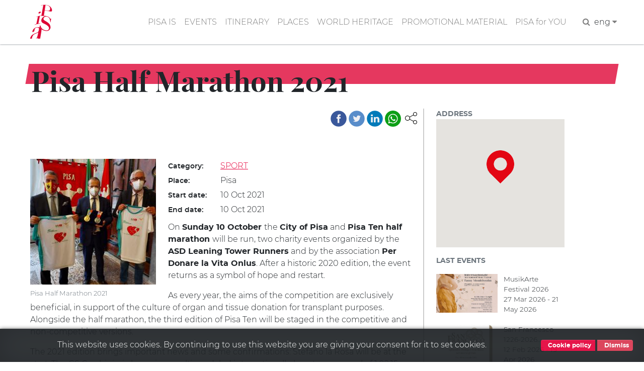

--- FILE ---
content_type: text/html; charset=UTF-8
request_url: https://www.turismo.pisa.it/en/node/4337
body_size: 9212
content:
<!DOCTYPE html>
<html lang="en" dir="ltr" prefix="content: http://purl.org/rss/1.0/modules/content/  dc: http://purl.org/dc/terms/  foaf: http://xmlns.com/foaf/0.1/  og: http://ogp.me/ns#  rdfs: http://www.w3.org/2000/01/rdf-schema#  schema: http://schema.org/  sioc: http://rdfs.org/sioc/ns#  sioct: http://rdfs.org/sioc/types#  skos: http://www.w3.org/2004/02/skos/core#  xsd: http://www.w3.org/2001/XMLSchema# ">
  <head>
    <meta charset="utf-8" />
<meta name="robots" content="index" />
<link rel="canonical" href="https://www.turismo.pisa.it/en/evento/pisa-half-marathon-2021" />
<meta name="description" content="On Sunday 10 October the City of Pisa and Pisa Ten half marathon will be run, two charity events organized by the ASD Leaning Tower Runners and by the association Per Donare la Vita Onlus. After a historic 2020 edition, the event returns as a symbol of hope and restart." />
<meta name="Generator" content="Drupal 8 (https://www.drupal.org)" />
<meta name="MobileOptimized" content="width" />
<meta name="HandheldFriendly" content="true" />
<meta name="viewport" content="width=device-width, initial-scale=1.0" />
<link href="/themes/contrib/pisaturismo/favicon.ico" rel="shortcut icon" sizes="16x16" />
<link rel="shortcut icon" href="/themes/contrib/pisaturismo/favicon.ico" type="image/vnd.microsoft.icon" />
<link rel="alternate" hreflang="it" href="https://www.turismo.pisa.it/evento/pisa-half-marathon-2021" />
<link rel="alternate" hreflang="en" href="https://www.turismo.pisa.it/en/evento/pisa-half-marathon-2021" />
<link rel="revision" href="https://www.turismo.pisa.it/en/evento/pisa-half-marathon-2021" />

    <title>Pisa Half Marathon 2021 | Comune di Pisa - Turismo</title>
    <script>var __PUBLIC_PATH__ = '/themes/contrib/pisaturismo/fonts';</script>
    <link rel="stylesheet" media="all" href="/sites/default/files/css/css_vc0tqFpsVom_AldUtZL69Qqo4lwtl7xdNN94_S9zRp0.css" />
<link rel="stylesheet" media="all" href="/sites/default/files/css/css_Kc9j-L-pkWi-MM865XTpL9eFo7ncF4QFVvHhZgR3c-M.css" />

    
<!--[if lte IE 8]>
<script src="/sites/default/files/js/js_VtafjXmRvoUgAzqzYTA3Wrjkx9wcWhjP0G4ZnnqRamA.js"></script>
<![endif]-->

  </head>
  <body class="langcode-en d-flex flex-column page evento node-evento-body node">
    <a href="#main-content" class="visually-hidden focusable skip-link">
      Skip to main content
    </a>
    
        <nav class="nav-main navbar navbar-expand-lg navbar-light fixed-top">
	<div class="container">
		<a class="navbar-brand" href="/en/"></a>
		<button class="navbar-toggler navbar-toggler-right" type="button" data-toggle="collapse" data-target="#navbarResponsive" aria-controls="navbarResponsive" aria-expanded="false" aria-label="Toggle navigation">
			<span class="navbar-toggler-icon"></span>
		</button>
		<div class="collapse navbar-collapse" id="navbarResponsive">
			<ul class="navbar-nav ml-auto my-2"><li class="nav-item"><a  class="nav-link js-scroll-trigger" href="/en/pisa-is" >PISA IS</a></li><li class="nav-item"><a  class="nav-link js-scroll-trigger" href="/en/events" >EVENTS</a></li><li class="nav-item dropdown"><a  id="dropdown-itinerary" class="nav-link js-scroll-trigger dropdown-toggle" href="" data-toggle="dropdown">ITINERARY</a><div class="dropdown-menu" aria-labelledby="dropdown-itinerary"><a class="dropdown-item" href="/en/itinerary/pisa-is-children">"Pisa is" children</a><a class="dropdown-item" href="/en/itinerary/pisa-is-galileo-and-the-science">"Pisa is" Galileo and the science</a><a class="dropdown-item" href="/en/itinerary/pisa-is-sea">"Pisa is" sea</a><a class="dropdown-item" href="/en/itinerary/pisa-is-medici">"Pisa is" Medici</a><a class="dropdown-item" href="/en/itinerary/pisa-is-middle-ages">"Pisa is" Middle Ages</a><a class="dropdown-item" href="/en/itinerary/pisa-is-the-medieval-walls">"Pisa is"  medieval walls</a><a class="dropdown-item" href="/en/itnerary/pisa-is-musei">"Pisa is" museums</a><a class="dropdown-item" href="/en/itinerary/pisa-is-natural-park">"Pisa is" natural park</a><a class="dropdown-item" href="/en/itinery/pisa-is-love-stories">"Pisa is" love stories</a><a class="dropdown-item" href="/en/itinery/pisa-is-tuttomondo">"Pisa is" Tuttomondo</a><a class="dropdown-item" href="/en/itinerary/pisa-is-author-s-voices">"Pisa is" author's voices</a><a class="dropdown-item" href="/itinerario/piazza-dei-miracoli">Piazza dei Miracoli</a><a class="dropdown-item" href="/itinerario/santa-maria-est">Santa Maria est</a><a class="dropdown-item" href="/itinerario/santa-maria-ovest">Santa Maria ovest</a></div></li><li class="nav-item"><a  class="nav-link js-scroll-trigger" href="/en/places" >PLACES</a></li><li class="nav-item"><a  class="nav-link js-scroll-trigger" href="/en/world-heritage" >WORLD HERITAGE</a></li><li class="nav-item"><a  class="nav-link js-scroll-trigger" href="/en/promotional-material" >PROMOTIONAL MATERIAL</a></li><li class="nav-item"><a  class="nav-link js-scroll-trigger" href="/pisa-per-te" >PISA for YOU</a></li><li class="nav-item"><form class="search-block-form" data-drupal-selector="search-block-form" action="/en/ricerca" method="get" id="search-block-form" accept-charset="UTF-8">
  <div class="js-form-item form-item js-form-type-search form-item-keys js-form-item-keys form-no-label">
      <label for="edit-keys" class="visually-hidden">Search</label>
        

            <input  title="Enter the terms you wish to search for." data-drupal-selector="edit-keys" type="search" id="edit-keys" name="keys" value="" size="15" maxlength="128" placeholder="Search..." class="form-search form-control" />
        





        </div>


            <input  data-drupal-selector="edit-f-0" type="hidden" name="f[0]" value="language:en" class="form-control" />
        





    

            <input  data-drupal-selector="edit-submit" type="submit" id="edit-submit" value="Search" class="button js-form-submit form-submit btn btn-primary" />
        







</form>
</li><li class="px-2"><a href="javascript:" class="search-toggle"><i class="fa fa-search" aria-hidden="true"></i></a></li><li class="nav-item dropdown"><li class="nav-item dropdown"><a dropdown-toggle" id="dropdown-lang" data-toggle="dropdown" aria-expanded="false">eng&nbsp;<i class="fa fa-caret-down icon-custom" aria-hidden="true"></i></a><div class="dropdown-menu icon-flag-container" aria-labelledby="dropdown-lang"><a class="dropdown-item" href="/evento/pisa-half-marathon-2021">Italiano</a></div></li></ul>
		</div>
	</div>
</nav>
<main>
	<a id="main-content" tabindex="-1"></a>
				<div class="no-container">
				<div class="row">
						<div class="order-1 order-lg-2 col-12">
				    <div data-drupal-messages-fallback class="hidden"></div>

      
  


      <div class="container" data-quickedit-entity-id="node/4337">
	<div class="row">
					<div class="col-md-12">
				<div data-slope="both" data-slope-responsive="1" class="red-band-banner no-banner"></div>
				<div class="ps-red-band"></div>
				<h2 class="node-title-large"><span>Pisa Half Marathon 2021</span>
</h2>
			</div>
				<div class="col-md-8">
			<div class="pisashare-under-band">
				<div class="ps-container">
      <a title="Share" class="ps-toggler" data-toggle="collapse" href="#share-page" aria-expanded="true" aria-controls="share-page" role="button">
        <svg width="24" height="24" xmlns="http://www.w3.org/2000/svg" fill-rule="evenodd" clip-rule="evenodd">
          <path d="M16.272 5.451c-.176-.45-.272-.939-.272-1.451 0-2.208 1.792-4 4-4s4 1.792 4 4-1.792 4-4 4c-1.339 0-2.525-.659-3.251-1.67l-7.131 3.751c.246.591.382 1.239.382 1.919 0 .681-.136 1.33-.384 1.922l7.131 3.751c.726-1.013 1.913-1.673 3.253-1.673 2.208 0 4 1.792 4 4s-1.792 4-4 4-4-1.792-4-4c0-.51.096-.999.27-1.447l-7.129-3.751c-.9 1.326-2.419 2.198-4.141 2.198-2.76 0-5-2.24-5-5s2.24-5 5-5c1.723 0 3.243.873 4.143 2.201l7.129-3.75zm3.728 11.549c1.656 0 3 1.344 3 3s-1.344 3-3 3-3-1.344-3-3 1.344-3 3-3zm-15-9c2.208 0 4 1.792 4 4s-1.792 4-4 4-4-1.792-4-4 1.792-4 4-4zm15-7c1.656 0 3 1.344 3 3s-1.344 3-3 3-3-1.344-3-3 1.344-3 3-3z"/>
        </svg>
      </a>
      <div id="share-page" class="ps collapse show">
        <a title="Facebook" class="facebook" target="_blank" href="https://www.facebook.com/sharer/sharer.php?u=%2Fen%2Fevento%2Fpisa-half-marathon-2021">&nbsp;</a>
        <a title="Twitter" class="twitter" target="_blank" href="https://twitter.com/home?status=%2Fen%2Fevento%2Fpisa-half-marathon-2021">&nbsp;</a>
        <a title="Linkedin" class="linkedin" target="_blank" href="https://www.linkedin.com/shareArticle?mini=true&url=%2Fen%2Fevento%2Fpisa-half-marathon-2021&title=&summary=&source=">&nbsp;</a>
        <a title="Whatsapp" class="whatsapp" target="_blank" href="https://web.whatsapp.com/send?text=%2Fen%2Fevento%2Fpisa-half-marathon-2021" data-action="share/whatsapp/share">&nbsp;</a>
        </div>
    </div>
			</div>
			<div role="article" about="/en/evento/pisa-half-marathon-2021">
				<div class="content">
					<div class="evento-images-and-body">
													<figure class="figure image_style _250xauto left fluid-sm">
								<img src="https://www.turismo.pisa.it/sites/default/files/styles/autox250/public/immagini/eventi/PisaHalfMarathon_0.jpg?itok=mYMjRrxS" data-preview-target="https://www.turismo.pisa.it/sites/default/files/immagini/eventi/PisaHalfMarathon_0.jpg" class="figure-img" alt="Pisa Half Marathon 2021">
								<figcaption class="figure-caption">Pisa Half Marathon 2021</figcaption>
							</figure>
																										<div class="node-field-row node-field-tags">
								<div class="field-label d-inline-block">
									Category:&nbsp;
								</div>
								<div class="field-content d-inline-block">
									<a href="/en/eventi/?cat=5">
										SPORT
									</a>
								</div>
							</div>
						
													<div class="node-field-row node-field-luogo">
								<div class="field-label d-inline-block">
									Place:&nbsp;
								</div>
								<div class="field-content d-inline-block">
									Pisa
								</div>
							</div>
						
						
						
													<div class="node-field-row node-field-startdate">
								<div class="field-label d-inline-block">
									Start date:&nbsp;
								</div>
								<div class="field-content d-inline-block">
									<time datetime="2021-10-10T09:00:00Z">10 Oct 2021</time>

								</div>
							</div>
																			<div class="node-field-row node-field-enddate">
								<div class="field-label d-inline-block">
									End date:&nbsp;
								</div>
								<div class="field-content d-inline-block">
									<time datetime="2021-10-10T14:00:00Z">10 Oct 2021</time>

								</div>
							</div>
						
						
													<div class="evento-body">
								<p>On <strong>Sunday 10 October </strong>the <strong>City of Pisa</strong> and <strong>Pisa Ten half marathon </strong>will be run, two charity events organized by the <strong>ASD Leaning Tower Runners</strong> and by the association <strong>Per Donare la Vita Onlus</strong>. After a historic 2020 edition, the event returns as a symbol of hope and restart.</p>

<p>As every year, the aims of the competition are exclusively beneficial, in support of the culture of organ and tissue donation for transplant purposes. Alongside the half marathon, the third edition of Pisa Ten will be staged in the competitive and non-competitive versions.</p>

<p>The 2021 edition brings important news and some confirmations: Stefano la Rosa will be at the start. The GS Carabinieri champion, multi-medaled internationally, boasts a personal of 1.02.15 on the half marathon and will be the athlete to beat, who will compete for the final victory with the African champions.</p>

<p>The motor sport marches of the Tre Province Trophy are back on routes of 2 and 10 km. Registrations for this event, which everyone can join, can be made through sports groups or individually during the day of Saturday 9 October at the EXPO Village set up in Piazza Vittorio Emanuele II. The cost of registration is 3 euros. The start of the motor ludic marches will not overlap that of the Pisa Ten and the half marathon. Participants will be able to start in staggered groups starting at 7:30 from largo Cocco Griffi, right next to the start of the Pisa Ten and the half marathon set up in via Contessa Matilde.</p>

<p>Access to the starting area of ​​the various events will be allowed only with COVID-19 green certification ("Green Pass"), NO-COVID self-declaration, and after checking the body temperature. Like last year, participants will have to wear goggles throughout the pre-departure phase and for the first 500 meters of the course. Upon arrival in Piazza dei Miracoli they will have to put on the mask again, avoiding any form of gathering.</p>

<p>For the <strong>start </strong>the participants will be divided into waves. The first to start will be that of Pisa Ten at 9, followed at regular intervals by those of the half marathon. Further details can be found in the rules available on the half marathon website (www.pisahalfmarathon.com).</p>

<p>Based on the staggered departures, the final classification will take into account the electronic times based on the detection of the transit of each individual participant on the starting and finishing lines.</p>

<p>As always, the start and finish area will see the participation of <strong>Radio Bruno</strong>.</p>

<p>The setting up of the <strong>EXPO Village</strong> is confirmed in Piazza Vittorio Emanuele II and will be open to the public on Saturday 9 October from 9 to 18.</p>

<p>The Pisa Half Marathon will be an opportunity to remember, once again, Francesco Avino and Pietro Ciccorossi. To the memory of Francesco and Piero will be added the memories of Fabrizio Iacopini, who for many years had been one of the major promoters of the Pisa Half Marathon, and Sandro Salvadori, passionate runner from Pontedera.</p>

<p><strong>Route of the race:</strong> Departures at 9.00 - 9.30 - 10.00 - 10.30 from via C. Matilde-viale delle Cascine crossing Aurelia-San Rossore-Sterpaia-via Aquile Randagie-via Delle Lenze- via Pierin del Vaga- via Vecelio-via dell'Argine - via Gentile da Fabriano -Ponte del Cep -via 2 Settembre-via Conte Fazio - L.no Sonnino- L.no Gambacorti- via Mazzini-via D'Azeglio-piazza Vittorio Emanuele II -via B. Croce- piazza Toniolo- via Bovio- L.no Galilei-Ponte di Mezzo - L.no Pacinotti-via Curtatone and Montanara- via S. Frediano- Piazza dei Cavalieri-via Consoli del Mare- via Carducci -Via Fedeli-via C. Maffi-via Camozzo-Piazza Archbishopric-Piazza Duomo.</p>

<p>(Variant of the "10 km" route: from Viale delle Cascine turn onto via Del Capannone to via delle Lenze, follow the same route to Lungarno Gambacorti, turn left onto the Ponte di Mezzo and follow the same route to the arrival).</p>

<p><strong>For information:</strong></p>

<p>Pisa Half Marathon c / o Per Donare La Vita ONLUS - Via Paradisa 2</p>

<p>56124 Pisa PI</p>

<p>Website: www.pisahalfmarathon.com</p>

<p>Email: info@pisahalfmarathon.com</p>

							</div>
											</div>
				</div>
			</div>
		</div>
		<aside class="col-md-3 node-sidebar">
			<div class="aside-fields-wrapper">
									<div class="node-field-map node-evento-field-map mb-3">
						<div class="aside-field-label">Address</div>
						<div class="aside-field-content">
							<div id="map" data-force-square="1" class="map"></div>
							<script>function initMap() {var map = new google.maps.Map(document.getElementById("map"), {zoom: 16, styles: [{featureType:"poi",stylers: [{visibility: "off"}]}], center: {lng:10.394163, lat: 43.7241779}});var marker_0 = new google.maps.Marker({position:{lat:43.7241779, lng:10.394163}, title: "Pisa Half Marathon 2021", icon:"/sites/default/files/icone/mappa/default.png", map:map});marker_0.setMap(map);}</script>
						</div>
					</div>
								<div class="node-filed-ultimi-eventi">
					<div class="aside-field-label mb-3">Last events</div>
					<div class="aside-field-content">
						<div class="ultimi-eventi-view">
							
    <div class="js-view-dom-id-258f4f954fb7cdc84d7d371f7e913c9a86cce28b0dbc4a20788ba580ab11a6d7">
  
  
  

  
  
  

  <div class="row">
  <div class="col-md-6 pl-0">
    <a href="/en/eventi/MusikArte-Festival-2026">  <img src="/sites/default/files/styles/550x350/public/immagini/eventi/XIII%20Festival%20Internazionale%20-%20Fanny%20Mendelssohn_0.jpg?itok=xSYIUiV_" width="550" height="350" alt="Festival MusikArte 2026" title="Festival MusikArte 2026" typeof="Image" />


</a>
  </div>
  <div class="col-md-6">
    MusikArte Festival 2026
    <div> 27 Mar 2026 - 21 May 2026 </div>
  </div>
</div><div class="row">
  <div class="col-md-6 pl-0">
    <a href="/en/eventi/San-Francesco-1226-2026-Spirituality-dialogue-and-brotherhood-in-the-global-world">  <img src="/sites/default/files/styles/550x350/public/immagini/eventi/WhatsApp%20Image%202026-01-06%20at%2013.03.16_0.jpeg?itok=aeseDedF" width="550" height="350" alt="San Francesco 1226-2026. Spiritualità, dialogo e fratellanza nel mondo globale" title="San Francesco 1226-2026. Spiritualità, dialogo e fratellanza nel mondo globale" typeof="Image" />


</a>
  </div>
  <div class="col-md-6">
    San Francesco 1226-2026…
    <div> 12 Feb 2026 - 19 Apr 2026 </div>
  </div>
</div><div class="row">
  <div class="col-md-6 pl-0">
    <a href="/en/eventi/Fair-Priced-Vintage-Pisa">  <img src="/sites/default/files/styles/550x350/public/immagini/eventi/382091995_122097921290060217_600_0.jpg?itok=kf1z6Hs7" width="550" height="350" alt="Fair Priced Vintage Pisa " title="Fair Priced Vintage Pisa " typeof="Image" />


</a>
  </div>
  <div class="col-md-6">
    Fair Priced Vintage Pisa 
    <div> 31 Jan 2026 - 01 Feb 2026 </div>
  </div>
</div><div class="row">
  <div class="col-md-6 pl-0">
    <a href="/en/eventi/Concert-for-the-270th-anniversary-of-Mozart-s-birth">  <img src="/sites/default/files/styles/550x350/public/immagini/eventi/Concerto%20-%20Mozart_0.jpeg?itok=GDNQaUyb" width="550" height="350" alt="Concerto per il 270° anniversario della nascita di Mozart" title="Concerto per il 270° anniversario della nascita di Mozart" typeof="Image" />


</a>
  </div>
  <div class="col-md-6">
    Concert for the 270th…
    <div> 27 Jan 2026 - 27 Jan 2026 </div>
  </div>
</div><div class="row">
  <div class="col-md-6 pl-0">
    <a href="/en/eventi/Organ-Vespers-in-the-Cathedral-2026">  <img src="/sites/default/files/styles/550x350/public/immagini/eventi/Vespri%20d%27Organo%202026_0.jpg?itok=lrx7FcyL" width="550" height="350" alt="Vespri d&#039;Organo in Cattedrale 2026" title="Vespri d&#039;Organo in Cattedrale 2026" typeof="Image" />


</a>
  </div>
  <div class="col-md-6">
    Organ Vespers in the…
    <div> 24 Jan 2026 - 30 May 2026 </div>
  </div>
</div>
    

  
  

  
  
</div>



						</div>
					</div>
				</div>
			</div>
		</aside>
	</div>
</div>
	<div class="vspacer-lg"></div>
	<section class="dove gray-bg">
		<div class="bg-gray section-container">
			<div class="container">
				<ul class="nav nav-tabs" id="myTab" role="tablist">
					<li class="nav-item">
													<a class="nav-link active" id="tab1-tab" data-toggle="tab" href="#tab1" role="tab" aria-controls="tab1" aria-selected="true">Where to sleep</a>
											</li>
					<li class="nav-item">
													<a class="nav-link" id="tab2-tab" data-toggle="tab" href="#tab2" role="tab" aria-controls="tab2" aria-selected="false">Where to eat</a>
											</li>
					<li class="nav-item">
													<a class="nav-link" id="tab3-tab" data-toggle="tab" href="#tab3" role="tab" aria-controls="tab3" aria-selected="false">Mobility</a>
											</li>
				</ul>
				<div class="tab-content pt-0-sm">
					<div id="tab1" role="tabpanel" aria-labelledby="tab1-tab" class="tab-pane fade show active">
						<div class="row mt-n5 row-detail-dove">
																								<div class="col col-12 col-sm-6 col-md-3 pl-3">
										<h6 class="ppt-view-title text-uppercase text-red text-title">
											<a class="text-decoration-none" href="/en/node/3506">VERY NEAR THE TOWER</a>
										</h6>
																					<div class="ppt-view-tag p-1 slash-before text-tag">
												<small><a href="/en/pisa-per-te/224">AFFITTACAMERE</a></small>
											</div>
																															<div class="ppt-view-distance p-1 font-italic text-distance">170m</div>
																															<div class="ppt-view-address p-1 address-distance">
												<svg class="icona-dove-luogo" width="27" height="27" viewbox="0 0 80 80">
													<path d="M 61.615,10.966 C 58.705,8.053 55.306,5.795 51.506,4.25 40.071,-0.382 27.046,2.271 18.328,10.978 12.545,16.77 9.353,24.144 9.353,31.769 c 0,7.613 3.19,14.995 8.975,20.781 l 3.182,3.153 c 6.386,6.31 11.893,11.758 16.618,19.331 L 39.966,78 41.816,75.034 C 46.541,67.461 52.048,62.013 58.423,55.71 l 3.191,-3.17 C 73.658,40.496 73.658,23.011 61.615,10.966 z M 49.477,42.641 c -5.25,5.258 -13.76,5.258 -19.011,0 -5.249,-5.24 -5.249,-13.75 0,-19 5.251,-5.24 13.761,-5.24 19.011,0 5.238,5.25 5.238,13.758 0,19 z" style="fill:#929497"/>
												</svg>
												<span class="field-position">Santa Maria, 78 p.1</span>
											</div>
																															<div class="ppt-view-phone p-1">
												<img src="/themes/contrib/pisaturismo/img/icon/phone.svg" alt="Phone" class="icona-dove-phone">
												<span class="field-position">389 2320250</span>
											</div>
																			</div>
																	<div class="col col-12 col-sm-6 col-md-3 pl-3">
										<h6 class="ppt-view-title text-uppercase text-red text-title">
											<a class="text-decoration-none" href="/en/node/3526">TIME OUT</a>
										</h6>
																					<div class="ppt-view-tag p-1 slash-before text-tag">
												<small><a href="/en/pisa-per-te/224">AFFITTACAMERE</a></small>
											</div>
																															<div class="ppt-view-distance p-1 font-italic text-distance">170m</div>
																															<div class="ppt-view-address p-1 address-distance">
												<svg class="icona-dove-luogo" width="27" height="27" viewbox="0 0 80 80">
													<path d="M 61.615,10.966 C 58.705,8.053 55.306,5.795 51.506,4.25 40.071,-0.382 27.046,2.271 18.328,10.978 12.545,16.77 9.353,24.144 9.353,31.769 c 0,7.613 3.19,14.995 8.975,20.781 l 3.182,3.153 c 6.386,6.31 11.893,11.758 16.618,19.331 L 39.966,78 41.816,75.034 C 46.541,67.461 52.048,62.013 58.423,55.71 l 3.191,-3.17 C 73.658,40.496 73.658,23.011 61.615,10.966 z M 49.477,42.641 c -5.25,5.258 -13.76,5.258 -19.011,0 -5.249,-5.24 -5.249,-13.75 0,-19 5.251,-5.24 13.761,-5.24 19.011,0 5.238,5.25 5.238,13.758 0,19 z" style="fill:#929497"/>
												</svg>
												<span class="field-position">Santa Maria, 50 p.1</span>
											</div>
																															<div class="ppt-view-phone p-1">
												<img src="/themes/contrib/pisaturismo/img/icon/phone.svg" alt="Phone" class="icona-dove-phone">
												<span class="field-position">349 5819255</span>
											</div>
																			</div>
																	<div class="col col-12 col-sm-6 col-md-3 pl-3">
										<h6 class="ppt-view-title text-uppercase text-red text-title">
											<a class="text-decoration-none" href="/en/node/3744">PATTARO SILVANA</a>
										</h6>
																					<div class="ppt-view-tag p-1 slash-before text-tag">
												<small><a href="/en/pisa-per-te/224">AFFITTACAMERE</a></small>
											</div>
																															<div class="ppt-view-distance p-1 font-italic text-distance">230m</div>
																															<div class="ppt-view-address p-1 address-distance">
												<svg class="icona-dove-luogo" width="27" height="27" viewbox="0 0 80 80">
													<path d="M 61.615,10.966 C 58.705,8.053 55.306,5.795 51.506,4.25 40.071,-0.382 27.046,2.271 18.328,10.978 12.545,16.77 9.353,24.144 9.353,31.769 c 0,7.613 3.19,14.995 8.975,20.781 l 3.182,3.153 c 6.386,6.31 11.893,11.758 16.618,19.331 L 39.966,78 41.816,75.034 C 46.541,67.461 52.048,62.013 58.423,55.71 l 3.191,-3.17 C 73.658,40.496 73.658,23.011 61.615,10.966 z M 49.477,42.641 c -5.25,5.258 -13.76,5.258 -19.011,0 -5.249,-5.24 -5.249,-13.75 0,-19 5.251,-5.24 13.761,-5.24 19.011,0 5.238,5.25 5.238,13.758 0,19 z" style="fill:#929497"/>
												</svg>
												<span class="field-position">Via Carlo Salomone Cammeo, 55 - 2Â° piano</span>
											</div>
																															<div class="ppt-view-phone p-1">
												<img src="/themes/contrib/pisaturismo/img/icon/phone.svg" alt="Phone" class="icona-dove-phone">
												<span class="field-position">050 862093</span>
											</div>
																			</div>
																	<div class="col col-12 col-sm-6 col-md-3 pl-3">
										<h6 class="ppt-view-title text-uppercase text-red text-title">
											<a class="text-decoration-none" href="/en/node/3452">PAMPURIO</a>
										</h6>
																					<div class="ppt-view-tag p-1 slash-before text-tag">
												<small><a href="/en/pisa-per-te/227">CASE PER VACANZE</a></small>
											</div>
																															<div class="ppt-view-distance p-1 font-italic text-distance">240m</div>
																															<div class="ppt-view-address p-1 address-distance">
												<svg class="icona-dove-luogo" width="27" height="27" viewbox="0 0 80 80">
													<path d="M 61.615,10.966 C 58.705,8.053 55.306,5.795 51.506,4.25 40.071,-0.382 27.046,2.271 18.328,10.978 12.545,16.77 9.353,24.144 9.353,31.769 c 0,7.613 3.19,14.995 8.975,20.781 l 3.182,3.153 c 6.386,6.31 11.893,11.758 16.618,19.331 L 39.966,78 41.816,75.034 C 46.541,67.461 52.048,62.013 58.423,55.71 l 3.191,-3.17 C 73.658,40.496 73.658,23.011 61.615,10.966 z M 49.477,42.641 c -5.25,5.258 -13.76,5.258 -19.011,0 -5.249,-5.24 -5.249,-13.75 0,-19 5.251,-5.24 13.761,-5.24 19.011,0 5.238,5.25 5.238,13.758 0,19 z" style="fill:#929497"/>
												</svg>
												<span class="field-position">Piazza del Pozzetto, 7 - Pisa</span>
											</div>
																															<div class="ppt-view-phone p-1">
												<img src="/themes/contrib/pisaturismo/img/icon/phone.svg" alt="Phone" class="icona-dove-phone">
												<span class="field-position">338 7291090</span>
											</div>
																			</div>
																					</div>
													<div class="container">
								<a href="/en/pisa-per-te/10" data-slope="right" class="btn btn-md btn-more btn-line text-uppercase">View all</a>
							</div>
											</div>
					<div id="tab2" role="tabpanel" aria-labelledby="tab2-tab" class="tab-pane fade">
						<div class="row mt-n5 row-detail-dove">
																								<div class="col col-12 col-sm-6 col-md-3 pl-3">
										<h6 class="ppt-view-title text-uppercase text-red text-title">
											<a class="text-decoration-none" href="/en/node/654">IL MALANDRINO</a>
										</h6>
																					<div class="ppt-view-tag p-1 slash-before text-tag">
												<small><a href="/en/pisa-per-te/10">WHERE TO EAT</a>, <a href="/en/pisa-per-te/52">PIZZERIAS</a></small>
											</div>
																															<div class="ppt-view-distance p-1 font-italic text-distance">130m</div>
																															<div class="ppt-view-address p-1 address-distance">
												<svg class="icona-dove-luogo" width="27" height="27" viewbox="0 0 80 80">
													<path d="M 61.615,10.966 C 58.705,8.053 55.306,5.795 51.506,4.25 40.071,-0.382 27.046,2.271 18.328,10.978 12.545,16.77 9.353,24.144 9.353,31.769 c 0,7.613 3.19,14.995 8.975,20.781 l 3.182,3.153 c 6.386,6.31 11.893,11.758 16.618,19.331 L 39.966,78 41.816,75.034 C 46.541,67.461 52.048,62.013 58.423,55.71 l 3.191,-3.17 C 73.658,40.496 73.658,23.011 61.615,10.966 z M 49.477,42.641 c -5.25,5.258 -13.76,5.258 -19.011,0 -5.249,-5.24 -5.249,-13.75 0,-19 5.251,-5.24 13.761,-5.24 19.011,0 5.238,5.25 5.238,13.758 0,19 z" style="fill:#929497"/>
												</svg>
												<span class="field-position">Largo Cocco Grissi, 16</span>
											</div>
																															<div class="ppt-view-phone p-1">
												<img src="/themes/contrib/pisaturismo/img/icon/phone.svg" alt="Phone" class="icona-dove-phone">
												<span class="field-position">050 830352</span>
											</div>
																			</div>
																	<div class="col col-12 col-sm-6 col-md-3 pl-3">
										<h6 class="ppt-view-title text-uppercase text-red text-title">
											<a class="text-decoration-none" href="/en/node/655">ORIENTE</a>
										</h6>
																					<div class="ppt-view-tag p-1 slash-before text-tag">
												<small><a href="/en/pisa-per-te/10">WHERE TO EAT</a>, <a href="/en/pisa-per-te/53">RESTAURANTS</a></small>
											</div>
																															<div class="ppt-view-distance p-1 font-italic text-distance">170m</div>
																															<div class="ppt-view-address p-1 address-distance">
												<svg class="icona-dove-luogo" width="27" height="27" viewbox="0 0 80 80">
													<path d="M 61.615,10.966 C 58.705,8.053 55.306,5.795 51.506,4.25 40.071,-0.382 27.046,2.271 18.328,10.978 12.545,16.77 9.353,24.144 9.353,31.769 c 0,7.613 3.19,14.995 8.975,20.781 l 3.182,3.153 c 6.386,6.31 11.893,11.758 16.618,19.331 L 39.966,78 41.816,75.034 C 46.541,67.461 52.048,62.013 58.423,55.71 l 3.191,-3.17 C 73.658,40.496 73.658,23.011 61.615,10.966 z M 49.477,42.641 c -5.25,5.258 -13.76,5.258 -19.011,0 -5.249,-5.24 -5.249,-13.75 0,-19 5.251,-5.24 13.761,-5.24 19.011,0 5.238,5.25 5.238,13.758 0,19 z" style="fill:#929497"/>
												</svg>
												<span class="field-position">Via Cammeo, 66</span>
											</div>
																															<div class="ppt-view-phone p-1">
												<img src="/themes/contrib/pisaturismo/img/icon/phone.svg" alt="Phone" class="icona-dove-phone">
												<span class="field-position">050 554824,050 554814</span>
											</div>
																			</div>
																	<div class="col col-12 col-sm-6 col-md-3 pl-3">
										<h6 class="ppt-view-title text-uppercase text-red text-title">
											<a class="text-decoration-none" href="/en/node/661">TRATTORIA DA ROSEMARY</a>
										</h6>
																					<div class="ppt-view-tag p-1 slash-before text-tag">
												<small><a href="/en/pisa-per-te/10">WHERE TO EAT</a>, <a href="/en/pisa-per-te/52">PIZZERIAS</a></small>
											</div>
																															<div class="ppt-view-distance p-1 font-italic text-distance">180m</div>
																															<div class="ppt-view-address p-1 address-distance">
												<svg class="icona-dove-luogo" width="27" height="27" viewbox="0 0 80 80">
													<path d="M 61.615,10.966 C 58.705,8.053 55.306,5.795 51.506,4.25 40.071,-0.382 27.046,2.271 18.328,10.978 12.545,16.77 9.353,24.144 9.353,31.769 c 0,7.613 3.19,14.995 8.975,20.781 l 3.182,3.153 c 6.386,6.31 11.893,11.758 16.618,19.331 L 39.966,78 41.816,75.034 C 46.541,67.461 52.048,62.013 58.423,55.71 l 3.191,-3.17 C 73.658,40.496 73.658,23.011 61.615,10.966 z M 49.477,42.641 c -5.25,5.258 -13.76,5.258 -19.011,0 -5.249,-5.24 -5.249,-13.75 0,-19 5.251,-5.24 13.761,-5.24 19.011,0 5.238,5.25 5.238,13.758 0,19 z" style="fill:#929497"/>
												</svg>
												<span class="field-position">V. C. Cammeo, 43</span>
											</div>
																															<div class="ppt-view-phone p-1">
												<img src="/themes/contrib/pisaturismo/img/icon/phone.svg" alt="Phone" class="icona-dove-phone">
												<span class="field-position">050 562315,050 8310196</span>
											</div>
																			</div>
																	<div class="col col-12 col-sm-6 col-md-3 pl-3">
										<h6 class="ppt-view-title text-uppercase text-red text-title">
											<a class="text-decoration-none" href="/en/node/644">MC DONALD&#039;S</a>
										</h6>
																					<div class="ppt-view-tag p-1 slash-before text-tag">
												<small><a href="/en/pisa-per-te/10">WHERE TO EAT</a>, <a href="/en/pisa-per-te/51">SNACK BAR AND PUBS</a></small>
											</div>
																															<div class="ppt-view-distance p-1 font-italic text-distance">190m</div>
																															<div class="ppt-view-address p-1 address-distance">
												<svg class="icona-dove-luogo" width="27" height="27" viewbox="0 0 80 80">
													<path d="M 61.615,10.966 C 58.705,8.053 55.306,5.795 51.506,4.25 40.071,-0.382 27.046,2.271 18.328,10.978 12.545,16.77 9.353,24.144 9.353,31.769 c 0,7.613 3.19,14.995 8.975,20.781 l 3.182,3.153 c 6.386,6.31 11.893,11.758 16.618,19.331 L 39.966,78 41.816,75.034 C 46.541,67.461 52.048,62.013 58.423,55.71 l 3.191,-3.17 C 73.658,40.496 73.658,23.011 61.615,10.966 z M 49.477,42.641 c -5.25,5.258 -13.76,5.258 -19.011,0 -5.249,-5.24 -5.249,-13.75 0,-19 5.251,-5.24 13.761,-5.24 19.011,0 5.238,5.25 5.238,13.758 0,19 z" style="fill:#929497"/>
												</svg>
												<span class="field-position">Piazza Daniele Manin, 1</span>
											</div>
																															<div class="ppt-view-phone p-1">
												<img src="/themes/contrib/pisaturismo/img/icon/phone.svg" alt="Phone" class="icona-dove-phone">
												<span class="field-position">050 553520</span>
											</div>
																			</div>
																					</div>
													<div class="container">
								<a href="/en/pisa-per-te/9" data-slope="right" class="btn btn-md btn-more btn-line text-uppercase">View all</a>
							</div>
											</div>
					<div id="tab3" role="tabpanel" aria-labelledby="tab3-tab" class="tab-pane fade">
						<div class="row mt-n5 row-detail-dove">
																								<div class="col col-12 col-sm-6 col-md-3 pl-3">
										<h6 class="ppt-view-title text-uppercase text-red text-title">
											<a class="text-decoration-none" href="/en/node/1135">Duomo</a>
										</h6>
																					<div class="ppt-view-tag p-1 slash-before text-tag">
												<small><a href="/en/pisa-per-te/11">MOBILITY</a>, <a href="/en/pisa-per-te/62">BIKE SHARING</a>, <a href="/en/pisa-per-te/16">SERVICES IN THE CITY</a>, <a href="/en/pisa-per-te/104">BIKE SHARING</a></small>
											</div>
																															<div class="ppt-view-distance p-1 font-italic text-distance">180m</div>
																																																	</div>
																	<div class="col col-12 col-sm-6 col-md-3 pl-3">
										<h6 class="ppt-view-title text-uppercase text-red text-title">
											<a class="text-decoration-none" href="/en/node/1172">Radio TAXI Pisa (Piazza del Duomo per l&#039;area turistica e l&#039;ospedale S. Chiara)</a>
										</h6>
																					<div class="ppt-view-tag p-1 slash-before text-tag">
												<small><a href="/en/pisa-per-te/11">MOBILITY</a>, <a href="/en/pisa-per-te/79">TAXI</a></small>
											</div>
																															<div class="ppt-view-distance p-1 font-italic text-distance">190m</div>
																																																	</div>
																	<div class="col col-12 col-sm-6 col-md-3 pl-3">
										<h6 class="ppt-view-title text-uppercase text-red text-title">
											<a class="text-decoration-none" href="/en/node/883">Parcheggio a pagamento - di Piazza dei Miracoli</a>
										</h6>
																					<div class="ppt-view-tag p-1 slash-before text-tag">
												<small><a href="/en/pisa-per-te/11">MOBILITY</a>, <a href="/en/pisa-per-te/73">TOLL PARKING</a></small>
											</div>
																															<div class="ppt-view-distance p-1 font-italic text-distance">200m</div>
																																																	</div>
																	<div class="col col-12 col-sm-6 col-md-3 pl-3">
										<h6 class="ppt-view-title text-uppercase text-red text-title">
											<a class="text-decoration-none" href="/en/node/1161">Gagno</a>
										</h6>
																					<div class="ppt-view-tag p-1 slash-before text-tag">
												<small><a href="/en/pisa-per-te/11">MOBILITY</a>, <a href="/en/pisa-per-te/75">CYCLE ROUTES</a></small>
											</div>
																															<div class="ppt-view-distance p-1 font-italic text-distance">320m</div>
																																																	</div>
																					</div>
													<div class="container">
								<a href="/en/pisa-per-te/11" data-slope="right" class="btn btn-md btn-more btn-line text-uppercase">View all</a>
							</div>
											</div>
				</div>
			</div>
		</div>
	</section>
<script src="https://maps.googleapis.com/maps/api/js?key=AIzaSyCOYSSQKoJGrMjup5K9qhvJ7Z4fz7Xj1TQ&callback=initMap" async defer></script>

  


			</div>
					</div>
	</div>
</main>


<div style="margin-top:60px"></div>


<hr class="gray-groove">
<footer id="footer" class="pb-3">
	<div class="container">
		<div class="row">
			<div class="col-md-3">
				<div class="text-center logo-comune">
					<img src="/themes/contrib/pisaturismo/img/logo/logo-comune.png" alt="logo-comune">
					&nbsp;
					<span class="footer-span">&copy; Copyright Comune di Pisa 2020</span>
				</div>
			</div>
			<div class="col-md-6 text-center">
				<a class="footer-link" href="/infopoint">Info point</a>&nbsp; &middot; &nbsp;<a class="footer-link" href="/en/policy-privacy">Policy privacy</a>&nbsp; &middot; &nbsp;<a class="footer-link" href="/en/sitemap">Sitemap</a>&nbsp; &middot; &nbsp;<a class="footer-link" href="/accessibilita">Accessibility</a>
			</div>
			<div class="col-md-3">
				<div class="text-center">
					<span class="mr-3 footer-span">
						<strong>Follow us:</strong>
					</span>
					<span class="mr-2 social-link">
						<a href="https://www.facebook.com/PisaTurismoofficial/" target="_blank">
							<i class="fa fa-facebook" aria-hidden="true"></i>
						</a>
					</span>
					<span class="mr-2 social-link">
						<a href="https://twitter.com/PisaTurismo" target="_blank">
							<i class="fa fa-twitter" aria-hidden="true"></i>
						</a>
					</span>
					<span class="mr-2 social-link">
						<a href="https://www.youtube.com/channel/UCPWyo9_JbsW_4bGgD7QvRkg" target="_blank">
							<i class="fa fa-youtube" aria-hidden="true"></i>
						</a>
					</span>

					<span class="mr-2 social-link">
						<a href="http://www.pinterest.com/pisawalkingcity/" target="_blank">
							<i class="fa fa-pinterest" aria-hidden="true"></i>
						</a>
					</span>
					<span class="social-link">
						<a href="https://www.instagram.com/pisaturismo/" target="_blank">
							<i class="fa fa-instagram" aria-hidden="true"></i>
						</a>
					</span>
				</div>
			</div>
		</div>
	</div>
</footer>


    
    <script type="application/json" data-drupal-selector="drupal-settings-json">{"path":{"baseUrl":"\/","scriptPath":null,"pathPrefix":"en\/","currentPath":"node\/4337","currentPathIsAdmin":false,"isFront":false,"currentLanguage":"en"},"pluralDelimiter":"\u0003","suppressDeprecationErrors":true,"ajaxPageState":{"libraries":"core\/html5shiv,pisa\/common,pisaturismo\/global-scripting,pisaturismo\/global-styling,system\/base,views\/views.module","theme":"pisaturismo","theme_token":null},"ajaxTrustedUrl":{"\/en\/ricerca":true},"tag_link":0,"langcode":"en","gmap_key":"AIzaSyCOYSSQKoJGrMjup5K9qhvJ7Z4fz7Xj1TQ","ga_key":"G-3MV6X1W7YJ","ga_key_totem":"G-GR4BZTMKL3","is_production":1,"is_public":true,"user":{"uid":0,"permissionsHash":"48e469749ca78529f13ee9394a4a395a072ca1c67d84cff3d3aa1a7a17fecc3c"}}</script>
<script src="/sites/default/files/js/js_57vDr26OUPC9VWdyoym-L3vR-UJe9rXnLH_agV_OQB0.js"></script>

  </body>
</html>
